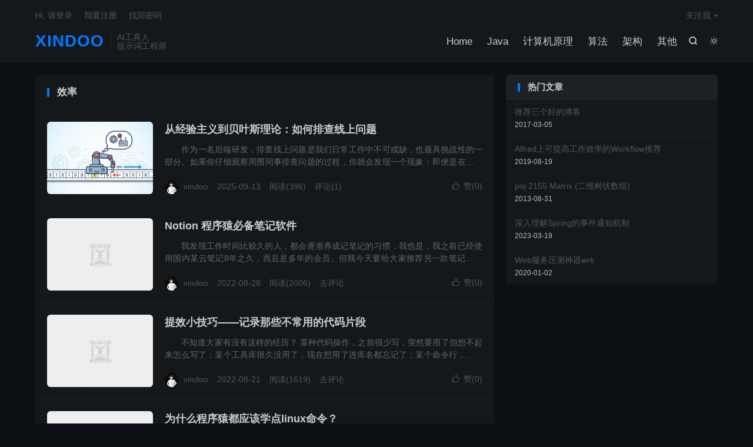

--- FILE ---
content_type: text/html; charset=UTF-8
request_url: https://zxs.io/article/category/%E6%95%88%E7%8E%87
body_size: 11806
content:
<!DOCTYPE HTML>
<html lang="zh-CN"  class="darking" data-night="1">
<head>
<meta charset="UTF-8">
<meta http-equiv="X-UA-Compatible" content="IE=edge">
<meta name="viewport" content="width=device-width, initial-scale=1.0">
<meta name="apple-mobile-web-app-title" content="XINDOO">
<meta http-equiv="Cache-Control" content="no-siteapp">
<title>效率归档 - XINDOO-XINDOO</title>
<meta name='robots' content='index, follow, max-image-preview:large, max-snippet:-1, max-video-preview:-1' />
	<style>img:is([sizes="auto" i], [sizes^="auto," i]) { contain-intrinsic-size: 3000px 1500px }</style>
	
	<!-- This site is optimized with the Yoast SEO plugin v26.4 - https://yoast.com/wordpress/plugins/seo/ -->
	<link rel="canonical" href="https://zxs.io/article/category/效率" />
	<meta property="og:locale" content="zh_CN" />
	<meta property="og:type" content="article" />
	<meta property="og:title" content="效率归档 - XINDOO" />
	<meta property="og:url" content="https://zxs.io/article/category/效率" />
	<meta property="og:site_name" content="XINDOO" />
	<meta name="twitter:card" content="summary_large_image" />
	<script type="application/ld+json" class="yoast-schema-graph">{"@context":"https://schema.org","@graph":[{"@type":"CollectionPage","@id":"https://zxs.io/article/category/%e6%95%88%e7%8e%87","url":"https://zxs.io/article/category/%e6%95%88%e7%8e%87","name":"效率归档 - XINDOO","isPartOf":{"@id":"https://zxs.io/#website"},"breadcrumb":{"@id":"https://zxs.io/article/category/%e6%95%88%e7%8e%87#breadcrumb"},"inLanguage":"zh-Hans"},{"@type":"BreadcrumbList","@id":"https://zxs.io/article/category/%e6%95%88%e7%8e%87#breadcrumb","itemListElement":[{"@type":"ListItem","position":1,"name":"首页","item":"https://zxs.io/"},{"@type":"ListItem","position":2,"name":"效率"}]},{"@type":"WebSite","@id":"https://zxs.io/#website","url":"https://zxs.io/","name":"XINDOO","description":"","publisher":{"@id":"https://zxs.io/#/schema/person/5187caed82f43d56bd2f18fae0aefafc"},"potentialAction":[{"@type":"SearchAction","target":{"@type":"EntryPoint","urlTemplate":"https://zxs.io/?s={search_term_string}"},"query-input":{"@type":"PropertyValueSpecification","valueRequired":true,"valueName":"search_term_string"}}],"inLanguage":"zh-Hans"},{"@type":["Person","Organization"],"@id":"https://zxs.io/#/schema/person/5187caed82f43d56bd2f18fae0aefafc","name":"xindoo","image":{"@type":"ImageObject","inLanguage":"zh-Hans","@id":"https://zxs.io/#/schema/person/image/","url":"https://zxs.io/wp-content/uploads/2025/09/02e235d603f9b0f.jpg","contentUrl":"https://zxs.io/wp-content/uploads/2025/09/02e235d603f9b0f.jpg","width":940,"height":940,"caption":"xindoo"},"logo":{"@id":"https://zxs.io/#/schema/person/image/"},"description":"10+年技术博主，博客专家，曾就职于阿里 小米，目前任贝壳资深工程师。拥有运维、搜索广告、后端业务相关工作经验，擅长Java、Lniux、Redis……"}]}</script>
	<!-- / Yoast SEO plugin. -->


<link rel='dns-prefetch' href='//stats.wp.com' />
<link rel='stylesheet' id='youshang_css-css' href='https://zxs.io/wp-content/plugins/you-shang/static/youshang.css?ver=1.0.1' type='text/css' media='screen' />
<link rel='stylesheet' id='wp-block-library-css' href='https://zxs.io/wp-includes/css/dist/block-library/style.min.css?ver=6.8.3' type='text/css' media='all' />
<style id='classic-theme-styles-inline-css' type='text/css'>
/*! This file is auto-generated */
.wp-block-button__link{color:#fff;background-color:#32373c;border-radius:9999px;box-shadow:none;text-decoration:none;padding:calc(.667em + 2px) calc(1.333em + 2px);font-size:1.125em}.wp-block-file__button{background:#32373c;color:#fff;text-decoration:none}
</style>
<link rel='stylesheet' id='mediaelement-css' href='https://zxs.io/wp-includes/js/mediaelement/mediaelementplayer-legacy.min.css?ver=4.2.17' type='text/css' media='all' />
<link rel='stylesheet' id='wp-mediaelement-css' href='https://zxs.io/wp-includes/js/mediaelement/wp-mediaelement.min.css?ver=6.8.3' type='text/css' media='all' />
<style id='jetpack-sharing-buttons-style-inline-css' type='text/css'>
.jetpack-sharing-buttons__services-list{display:flex;flex-direction:row;flex-wrap:wrap;gap:0;list-style-type:none;margin:5px;padding:0}.jetpack-sharing-buttons__services-list.has-small-icon-size{font-size:12px}.jetpack-sharing-buttons__services-list.has-normal-icon-size{font-size:16px}.jetpack-sharing-buttons__services-list.has-large-icon-size{font-size:24px}.jetpack-sharing-buttons__services-list.has-huge-icon-size{font-size:36px}@media print{.jetpack-sharing-buttons__services-list{display:none!important}}.editor-styles-wrapper .wp-block-jetpack-sharing-buttons{gap:0;padding-inline-start:0}ul.jetpack-sharing-buttons__services-list.has-background{padding:1.25em 2.375em}
</style>
<style id='global-styles-inline-css' type='text/css'>
:root{--wp--preset--aspect-ratio--square: 1;--wp--preset--aspect-ratio--4-3: 4/3;--wp--preset--aspect-ratio--3-4: 3/4;--wp--preset--aspect-ratio--3-2: 3/2;--wp--preset--aspect-ratio--2-3: 2/3;--wp--preset--aspect-ratio--16-9: 16/9;--wp--preset--aspect-ratio--9-16: 9/16;--wp--preset--color--black: #000000;--wp--preset--color--cyan-bluish-gray: #abb8c3;--wp--preset--color--white: #ffffff;--wp--preset--color--pale-pink: #f78da7;--wp--preset--color--vivid-red: #cf2e2e;--wp--preset--color--luminous-vivid-orange: #ff6900;--wp--preset--color--luminous-vivid-amber: #fcb900;--wp--preset--color--light-green-cyan: #7bdcb5;--wp--preset--color--vivid-green-cyan: #00d084;--wp--preset--color--pale-cyan-blue: #8ed1fc;--wp--preset--color--vivid-cyan-blue: #0693e3;--wp--preset--color--vivid-purple: #9b51e0;--wp--preset--gradient--vivid-cyan-blue-to-vivid-purple: linear-gradient(135deg,rgba(6,147,227,1) 0%,rgb(155,81,224) 100%);--wp--preset--gradient--light-green-cyan-to-vivid-green-cyan: linear-gradient(135deg,rgb(122,220,180) 0%,rgb(0,208,130) 100%);--wp--preset--gradient--luminous-vivid-amber-to-luminous-vivid-orange: linear-gradient(135deg,rgba(252,185,0,1) 0%,rgba(255,105,0,1) 100%);--wp--preset--gradient--luminous-vivid-orange-to-vivid-red: linear-gradient(135deg,rgba(255,105,0,1) 0%,rgb(207,46,46) 100%);--wp--preset--gradient--very-light-gray-to-cyan-bluish-gray: linear-gradient(135deg,rgb(238,238,238) 0%,rgb(169,184,195) 100%);--wp--preset--gradient--cool-to-warm-spectrum: linear-gradient(135deg,rgb(74,234,220) 0%,rgb(151,120,209) 20%,rgb(207,42,186) 40%,rgb(238,44,130) 60%,rgb(251,105,98) 80%,rgb(254,248,76) 100%);--wp--preset--gradient--blush-light-purple: linear-gradient(135deg,rgb(255,206,236) 0%,rgb(152,150,240) 100%);--wp--preset--gradient--blush-bordeaux: linear-gradient(135deg,rgb(254,205,165) 0%,rgb(254,45,45) 50%,rgb(107,0,62) 100%);--wp--preset--gradient--luminous-dusk: linear-gradient(135deg,rgb(255,203,112) 0%,rgb(199,81,192) 50%,rgb(65,88,208) 100%);--wp--preset--gradient--pale-ocean: linear-gradient(135deg,rgb(255,245,203) 0%,rgb(182,227,212) 50%,rgb(51,167,181) 100%);--wp--preset--gradient--electric-grass: linear-gradient(135deg,rgb(202,248,128) 0%,rgb(113,206,126) 100%);--wp--preset--gradient--midnight: linear-gradient(135deg,rgb(2,3,129) 0%,rgb(40,116,252) 100%);--wp--preset--font-size--small: 13px;--wp--preset--font-size--medium: 20px;--wp--preset--font-size--large: 36px;--wp--preset--font-size--x-large: 42px;--wp--preset--spacing--20: 0.44rem;--wp--preset--spacing--30: 0.67rem;--wp--preset--spacing--40: 1rem;--wp--preset--spacing--50: 1.5rem;--wp--preset--spacing--60: 2.25rem;--wp--preset--spacing--70: 3.38rem;--wp--preset--spacing--80: 5.06rem;--wp--preset--shadow--natural: 6px 6px 9px rgba(0, 0, 0, 0.2);--wp--preset--shadow--deep: 12px 12px 50px rgba(0, 0, 0, 0.4);--wp--preset--shadow--sharp: 6px 6px 0px rgba(0, 0, 0, 0.2);--wp--preset--shadow--outlined: 6px 6px 0px -3px rgba(255, 255, 255, 1), 6px 6px rgba(0, 0, 0, 1);--wp--preset--shadow--crisp: 6px 6px 0px rgba(0, 0, 0, 1);}:where(.is-layout-flex){gap: 0.5em;}:where(.is-layout-grid){gap: 0.5em;}body .is-layout-flex{display: flex;}.is-layout-flex{flex-wrap: wrap;align-items: center;}.is-layout-flex > :is(*, div){margin: 0;}body .is-layout-grid{display: grid;}.is-layout-grid > :is(*, div){margin: 0;}:where(.wp-block-columns.is-layout-flex){gap: 2em;}:where(.wp-block-columns.is-layout-grid){gap: 2em;}:where(.wp-block-post-template.is-layout-flex){gap: 1.25em;}:where(.wp-block-post-template.is-layout-grid){gap: 1.25em;}.has-black-color{color: var(--wp--preset--color--black) !important;}.has-cyan-bluish-gray-color{color: var(--wp--preset--color--cyan-bluish-gray) !important;}.has-white-color{color: var(--wp--preset--color--white) !important;}.has-pale-pink-color{color: var(--wp--preset--color--pale-pink) !important;}.has-vivid-red-color{color: var(--wp--preset--color--vivid-red) !important;}.has-luminous-vivid-orange-color{color: var(--wp--preset--color--luminous-vivid-orange) !important;}.has-luminous-vivid-amber-color{color: var(--wp--preset--color--luminous-vivid-amber) !important;}.has-light-green-cyan-color{color: var(--wp--preset--color--light-green-cyan) !important;}.has-vivid-green-cyan-color{color: var(--wp--preset--color--vivid-green-cyan) !important;}.has-pale-cyan-blue-color{color: var(--wp--preset--color--pale-cyan-blue) !important;}.has-vivid-cyan-blue-color{color: var(--wp--preset--color--vivid-cyan-blue) !important;}.has-vivid-purple-color{color: var(--wp--preset--color--vivid-purple) !important;}.has-black-background-color{background-color: var(--wp--preset--color--black) !important;}.has-cyan-bluish-gray-background-color{background-color: var(--wp--preset--color--cyan-bluish-gray) !important;}.has-white-background-color{background-color: var(--wp--preset--color--white) !important;}.has-pale-pink-background-color{background-color: var(--wp--preset--color--pale-pink) !important;}.has-vivid-red-background-color{background-color: var(--wp--preset--color--vivid-red) !important;}.has-luminous-vivid-orange-background-color{background-color: var(--wp--preset--color--luminous-vivid-orange) !important;}.has-luminous-vivid-amber-background-color{background-color: var(--wp--preset--color--luminous-vivid-amber) !important;}.has-light-green-cyan-background-color{background-color: var(--wp--preset--color--light-green-cyan) !important;}.has-vivid-green-cyan-background-color{background-color: var(--wp--preset--color--vivid-green-cyan) !important;}.has-pale-cyan-blue-background-color{background-color: var(--wp--preset--color--pale-cyan-blue) !important;}.has-vivid-cyan-blue-background-color{background-color: var(--wp--preset--color--vivid-cyan-blue) !important;}.has-vivid-purple-background-color{background-color: var(--wp--preset--color--vivid-purple) !important;}.has-black-border-color{border-color: var(--wp--preset--color--black) !important;}.has-cyan-bluish-gray-border-color{border-color: var(--wp--preset--color--cyan-bluish-gray) !important;}.has-white-border-color{border-color: var(--wp--preset--color--white) !important;}.has-pale-pink-border-color{border-color: var(--wp--preset--color--pale-pink) !important;}.has-vivid-red-border-color{border-color: var(--wp--preset--color--vivid-red) !important;}.has-luminous-vivid-orange-border-color{border-color: var(--wp--preset--color--luminous-vivid-orange) !important;}.has-luminous-vivid-amber-border-color{border-color: var(--wp--preset--color--luminous-vivid-amber) !important;}.has-light-green-cyan-border-color{border-color: var(--wp--preset--color--light-green-cyan) !important;}.has-vivid-green-cyan-border-color{border-color: var(--wp--preset--color--vivid-green-cyan) !important;}.has-pale-cyan-blue-border-color{border-color: var(--wp--preset--color--pale-cyan-blue) !important;}.has-vivid-cyan-blue-border-color{border-color: var(--wp--preset--color--vivid-cyan-blue) !important;}.has-vivid-purple-border-color{border-color: var(--wp--preset--color--vivid-purple) !important;}.has-vivid-cyan-blue-to-vivid-purple-gradient-background{background: var(--wp--preset--gradient--vivid-cyan-blue-to-vivid-purple) !important;}.has-light-green-cyan-to-vivid-green-cyan-gradient-background{background: var(--wp--preset--gradient--light-green-cyan-to-vivid-green-cyan) !important;}.has-luminous-vivid-amber-to-luminous-vivid-orange-gradient-background{background: var(--wp--preset--gradient--luminous-vivid-amber-to-luminous-vivid-orange) !important;}.has-luminous-vivid-orange-to-vivid-red-gradient-background{background: var(--wp--preset--gradient--luminous-vivid-orange-to-vivid-red) !important;}.has-very-light-gray-to-cyan-bluish-gray-gradient-background{background: var(--wp--preset--gradient--very-light-gray-to-cyan-bluish-gray) !important;}.has-cool-to-warm-spectrum-gradient-background{background: var(--wp--preset--gradient--cool-to-warm-spectrum) !important;}.has-blush-light-purple-gradient-background{background: var(--wp--preset--gradient--blush-light-purple) !important;}.has-blush-bordeaux-gradient-background{background: var(--wp--preset--gradient--blush-bordeaux) !important;}.has-luminous-dusk-gradient-background{background: var(--wp--preset--gradient--luminous-dusk) !important;}.has-pale-ocean-gradient-background{background: var(--wp--preset--gradient--pale-ocean) !important;}.has-electric-grass-gradient-background{background: var(--wp--preset--gradient--electric-grass) !important;}.has-midnight-gradient-background{background: var(--wp--preset--gradient--midnight) !important;}.has-small-font-size{font-size: var(--wp--preset--font-size--small) !important;}.has-medium-font-size{font-size: var(--wp--preset--font-size--medium) !important;}.has-large-font-size{font-size: var(--wp--preset--font-size--large) !important;}.has-x-large-font-size{font-size: var(--wp--preset--font-size--x-large) !important;}
:where(.wp-block-post-template.is-layout-flex){gap: 1.25em;}:where(.wp-block-post-template.is-layout-grid){gap: 1.25em;}
:where(.wp-block-columns.is-layout-flex){gap: 2em;}:where(.wp-block-columns.is-layout-grid){gap: 2em;}
:root :where(.wp-block-pullquote){font-size: 1.5em;line-height: 1.6;}
</style>
<link rel='stylesheet' id='toc-screen-css' href='https://zxs.io/wp-content/plugins/table-of-contents-plus/screen.min.css?ver=2411.1' type='text/css' media='all' />
<style id='md-style-inline-css' type='text/css'>
 
</style>
<link rel='stylesheet' id='style-css' href='https://zxs.io/wp-content/themes/dux/style.css?ver=9.4' type='text/css' media='all' />
<script type="text/javascript" src="https://zxs.io/wp-content/themes/dux/assets/js/libs/jquery.min.js?ver=9.4" id="jquery-js"></script>
<link rel="https://api.w.org/" href="https://zxs.io/wp-json/" /><link rel="alternate" title="JSON" type="application/json" href="https://zxs.io/wp-json/wp/v2/categories/108" />	<style>img#wpstats{display:none}</style>
		<meta name="keywords" content="效率">
<style>.container{max-width:1200px}.bdsharebuttonbox{line-height: 24px;height: 24px;overflow: hidden;vertical-align: top;}
.bdsharebuttonbox a{width: 24px;height: 24px;display: inline-block;margin-right: 5px;background: url(../img/share.png) no-repeat;cursor: pointer;margin-bottom: 0;opacity: .8}
.bdsharebuttonbox a:hover{opacity: 1}
.bdsharebuttonbox a.bds_tsina{background-position     : 0 0;}
.bdsharebuttonbox a.bds_weixin{background-position    : 0 -33px;}
.bdsharebuttonbox a.bds_qzone{background-position     : 0 -65px;}
.bdsharebuttonbox a.bds_sqq{background-position       : 0 -98px;}
.bdsharebuttonbox a.bds_renren{background-position    : 0 -131px;}
.bdsharebuttonbox a.bds_tqq{background-position       : 0 -163px;}
.bdsharebuttonbox a.bds_diandian{background-position  : 0 -356px;}
.bdsharebuttonbox a.bds_youdao{background-position    : 0 -388px;}
.bdsharebuttonbox a.bds_ty{background-position        : 0 -420px;}
.bdsharebuttonbox a.bds_fbook{background-position     : 0 -452px;}
.bdsharebuttonbox a.bds_twi{background-position       : 0 -484px;}
.bdsharebuttonbox a.bds_kaixin001{background-position : 0 -228px;}
.bdsharebuttonbox a.bds_taobao{background-position    : 0 -196px;}
.bdsharebuttonbox a.bds_douban{background-position    : 0 -324px;}
.bdsharebuttonbox a.bds_mail{background-position      : 0 -548px;}
.bdsharebuttonbox a.bds_copy{background-position      : 0 -516px;}
.bdsharebuttonbox a.bds_bdhome{background-position    : 0 -292px;}
.bdsharebuttonbox a.bds_tqf{background-position       : 0 -260px;}

.bdsharebuttonbox a.bds_more, .bdsharebuttonbox a.bds_count{background: none;width: auto;height: auto;position: relative;top: -6px;}
.bdsharebuttonbox a.bds_count{margin: 0 2px;}

@media (max-width:560px){
	
}</style>
<!--HEADER_CODE_START-->
<meta name="baidu-site-verification" content="UXUeHu5P3d" />
<meta baidu-gxt-verify-token="b5de21134870ea42a2d11cac389b77a6">

<!--HEADER_CODE_END-->
<link rel="icon" href="https://zxs.io/wp-content/uploads/2019/08/f0a306dff901b5e-32x32.png" sizes="32x32" />
<link rel="icon" href="https://zxs.io/wp-content/uploads/2019/08/f0a306dff901b5e-192x192.png" sizes="192x192" />
<link rel="apple-touch-icon" href="https://zxs.io/wp-content/uploads/2019/08/f0a306dff901b5e-180x180.png" />
<meta name="msapplication-TileImage" content="https://zxs.io/wp-content/uploads/2019/08/f0a306dff901b5e-270x270.png" />
<link rel="shortcut icon" href="https://zxs.io/favicon.ico">
</head>
<body class="archive category category-108 wp-theme-dux home m-excerpt-cat m-excerpt-desc flinks-m site-layout-2 text-justify-on m-sidebar m-catplist-on dark-on">
<header class="header">
	<div class="container">
		<div class="logo logo-text"><a href="https://zxs.io" title="xindoo的博客">XINDOO</a></div>		<div class="brand">AI工具人<br>提示词工程师</div>					<div class="sitedark" etap="darking"><i class="tbfa">&#xe6a0;</i><i class="tbfa">&#xe635;</i></div>
											<div class="navto-search search-show"><i class="tbfa">&#xe611;</i></div>
							<ul class="site-nav site-navbar">
			<li><a href="https://zxs.io">Home</a></li>
<li><a href="https://zxs.io/article/category/java">Java</a></li>
<li><a href="https://zxs.io/article/category/%e8%ae%a1%e7%ae%97%e6%9c%ba%e5%8e%9f%e7%90%86">计算机原理</a></li>
<li><a href="https://zxs.io/article/category/%e7%ae%97%e6%b3%95">算法</a></li>
<li><a href="https://zxs.io/article/category/%e6%9e%b6%e6%9e%84">架构</a></li>
<li><a href="https://zxs.io/article/category/%e5%85%b6%e4%bb%96">其他</a></li>
		</ul>
					<div class="topbar">
				<ul class="site-nav topmenu">
																<li class="menusns menu-item-has-children">
							<a href="javascript:;">关注我</a>
							<ul class="sub-menu">
								<li><a class="sns-wechat" href="javascript:;" title="微信公众号" data-src="https://zxs.io/wp-content/uploads/2019/08/20190512190712482.jpg">微信公众号</a></li>								<li><a target="_blank" rel="external nofollow" href="https://blog.csdn.net/xindoo">CSDN</a></li><li><a target="_blank" rel="external nofollow" href="https://github.com/xindoo">Github</a></li><li><a target="_blank" rel="external nofollow" href="https://www.douban.com/people/xindoo/">豆瓣</a></li><li><a target="_blank" rel="external nofollow" href="https://leetcode.com/xindoo">Leetcode</a></li>							</ul>
						</li>
									</ul>
															<a rel="nofollow" href="https://zxs.io/wp-login.php?redirect_to=https%3A%2F%2Fzxs.io%2Farticle%2F2035">Hi, 请登录</a>
						&nbsp; &nbsp; <a rel="nofollow" href="https://zxs.io/wp-login.php?action=register">我要注册</a>
						&nbsp; &nbsp; <a rel="nofollow" href="https://zxs.io/wp-login.php?action=lostpassword">找回密码</a>
												</div>
					</div>
</header>
	<div class="m-icon-nav">
		<i class="tbfa">&#xe612;</i>
		<i class="tbfa">&#xe606;</i>
	</div>
<div class="site-search">
	<div class="container">
		<form method="get" class="site-search-form" action="https://zxs.io/">
    <input class="search-input" name="s" type="text" placeholder="输入关键字" value="" required="required">
    <button class="search-btn" type="submit"><i class="tbfa">&#xe611;</i></button>
</form>	</div>
</div>

<section class="container">
	<div class="content-wrap">
		<div class="content">
						<div class="catleader"><h1>效率</h1></div><article class="excerpt excerpt-1"><a class="focus" href="https://zxs.io/article/2035"><img data-src="https://xindoo-1254046096.cos.ap-beijing.myqcloud.com/img/uPic/vwCh7KuGs2O9.png" alt="从经验主义到贝叶斯理论：如何排查线上问题-XINDOO" src="https://zxs.io/wp-content/themes/dux/assets/img/thumbnail.png" class="thumb"></a><header><h2><a href="https://zxs.io/article/2035" title="从经验主义到贝叶斯理论：如何排查线上问题-XINDOO">从经验主义到贝叶斯理论：如何排查线上问题</a></h2></header><p class="note">&emsp;&emsp;作为一名后端研发，排查线上问题是我们日常工作中不可或缺，也最具挑战性的一部分。如果你仔细观察周围同事排查问题的过程，你就会发现一个现象：即便是在同一团队、负责同一模块的两个人，面对同一个线上问题，其定位问题的效率也可...</p><div class="meta"><a href="javascript:;" etap="like" class="post-like" data-pid="2035"><i class="tbfa">&#xe64c;</i>赞(<span>0</span>)</a><span class="author"><img class="avatar" data-src="https://www.gravatar.com/avatar/0b07aa0767ded4df2625c51db8860aacc7803b6991e364baaa38bbca22146142?s=96&d=mystery" src="https://zxs.io/wp-content/themes/dux/assets/img/avatar-default.png" alt="xindoo">xindoo</span><time>2025-09-13</time><span class="pv">阅读(396)</span><a class="pc" href="https://zxs.io/article/2035#comments">评论(1)</a></div></article><article class="excerpt excerpt-2"><a class="focus" href="https://zxs.io/article/1877"><img data-src="https://img-blog.csdnimg.cn/17917396f8874e9c893bcda6e2d03b03.png#pic_center" alt="Notion 程序猿必备笔记软件-XINDOO" src="https://zxs.io/wp-content/themes/dux/assets/img/thumbnail.png" class="thumb"></a><header><h2><a href="https://zxs.io/article/1877" title="Notion 程序猿必备笔记软件-XINDOO">Notion 程序猿必备笔记软件</a></h2></header><p class="note">&emsp;&emsp;我发现工作时间比较久的人，都会逐渐养成记笔记的习惯，我也是，我之前已经使用国内某云笔记8年之久，而且是多年的会员。但我今天要给大家推荐另一款笔记软件——Notion，国内可能Notion的使用还比较少，但它却在国外非...</p><div class="meta"><a href="javascript:;" etap="like" class="post-like" data-pid="1877"><i class="tbfa">&#xe64c;</i>赞(<span>0</span>)</a><span class="author"><img class="avatar" data-src="https://www.gravatar.com/avatar/0b07aa0767ded4df2625c51db8860aacc7803b6991e364baaa38bbca22146142?s=96&d=mystery" src="https://zxs.io/wp-content/themes/dux/assets/img/avatar-default.png" alt="xindoo">xindoo</span><time>2022-08-28</time><span class="pv">阅读(2006)</span><a class="pc" href="https://zxs.io/article/1877#respond">去评论</a></div></article><article class="excerpt excerpt-3"><a class="focus" href="https://zxs.io/article/1876"><img data-src="https://img-blog.csdnimg.cn/e7189b71de15423fa86963eb46270437.jpeg#pic_center" alt="提效小技巧——记录那些不常用的代码片段-XINDOO" src="https://zxs.io/wp-content/themes/dux/assets/img/thumbnail.png" class="thumb"></a><header><h2><a href="https://zxs.io/article/1876" title="提效小技巧——记录那些不常用的代码片段-XINDOO">提效小技巧——记录那些不常用的代码片段</a></h2></header><p class="note">&emsp;&emsp;不知道大家有没有这样的经历？ 某种代码操作，之前很少写，突然要用了但想不起来怎么写了；某个工具库很久没用了，现在想用了连库名都忘记了；某个命令行，曾经用过，现在已经忘记它有哪些参数了…… 这样的经历我反正是遇到好多次...</p><div class="meta"><a href="javascript:;" etap="like" class="post-like" data-pid="1876"><i class="tbfa">&#xe64c;</i>赞(<span>0</span>)</a><span class="author"><img class="avatar" data-src="https://www.gravatar.com/avatar/0b07aa0767ded4df2625c51db8860aacc7803b6991e364baaa38bbca22146142?s=96&d=mystery" src="https://zxs.io/wp-content/themes/dux/assets/img/avatar-default.png" alt="xindoo">xindoo</span><time>2022-08-21</time><span class="pv">阅读(1619)</span><a class="pc" href="https://zxs.io/article/1876#respond">去评论</a></div></article><article class="excerpt excerpt-4"><a class="focus" href="https://zxs.io/article/1847"><img data-src="https://img-blog.csdnimg.cn/779b47bdafc846a99651855ca043fb93.png?x-oss-process=image/watermark,type_d3F5LXplbmhlaQ,shadow_50,text_Q1NETiBAeGluZG9v,size_20,color_FFFFFF,t_70,g_se,x_16#pic_center" alt="为什么程序猿都应该学点linux命令？-XINDOO" src="https://zxs.io/wp-content/themes/dux/assets/img/thumbnail.png" class="thumb"></a><header><h2><a href="https://zxs.io/article/1847" title="为什么程序猿都应该学点linux命令？-XINDOO">为什么程序猿都应该学点linux命令？</a></h2></header><p class="note">大家好，我是xindoo，今天和大家分享下一个我的观点——程序猿都应该学点Linux命令！这也是这两年我做后端开发的切身体会。认识我的人可能都知道，我职业生涯比较“特殊”，我毕业后先是干的运维，然后再转的Java开发。 运维的经历苦不堪言，...</p><div class="meta"><a href="javascript:;" etap="like" class="post-like" data-pid="1847"><i class="tbfa">&#xe64c;</i>赞(<span>3</span>)</a><span class="author"><img class="avatar" data-src="https://www.gravatar.com/avatar/0b07aa0767ded4df2625c51db8860aacc7803b6991e364baaa38bbca22146142?s=96&d=mystery" src="https://zxs.io/wp-content/themes/dux/assets/img/avatar-default.png" alt="xindoo">xindoo</span><time>2021-12-08</time><span class="pv">阅读(2028)</span><a class="pc" href="https://zxs.io/article/1847#comments">评论(1)</a></div></article><article class="excerpt excerpt-5 excerpt-text"><header><h2><a href="https://zxs.io/article/1606" title="Google是如何做Code Review的-XINDOO">Google是如何做Code Review的</a></h2></header><p class="note">我和几个小伙伴一起翻译了Google前一段时间放出来的Google's Engineering Practices documentation，翻译后的github仓库https://github.com/xindoo/eng-practi...</p><div class="meta"><a href="javascript:;" etap="like" class="post-like" data-pid="1606"><i class="tbfa">&#xe64c;</i>赞(<span>1</span>)</a><span class="author"><img class="avatar" data-src="https://www.gravatar.com/avatar/0b07aa0767ded4df2625c51db8860aacc7803b6991e364baaa38bbca22146142?s=96&d=mystery" src="https://zxs.io/wp-content/themes/dux/assets/img/avatar-default.png" alt="xindoo">xindoo</span><time>2019-10-30</time><span class="pv">阅读(7470)</span><a class="pc" href="https://zxs.io/article/1606#respond">去评论</a></div></article><article class="excerpt excerpt-6 excerpt-text"><header><h2><a href="https://zxs.io/article/1330" title="高效工程师系列（三） 持续学习-XINDOO">高效工程师系列（三） 持续学习</a></h2></header><p class="note">　　学习机会不会被工作场所限制。我们应该时刻问自己如何提高自我？如何做的更好？接下来我应该学些什么来为我的未来做好准备呢？这些问题可能和工程无关。也许你对音乐、艺术、运动、写作或工艺品没任何兴趣。但我们学到的一些技能可能是跨职能的，有助于我...</p><div class="meta"><a href="javascript:;" etap="like" class="post-like" data-pid="1330"><i class="tbfa">&#xe64c;</i>赞(<span>0</span>)</a><span class="author"><img class="avatar" data-src="https://www.gravatar.com/avatar/0b07aa0767ded4df2625c51db8860aacc7803b6991e364baaa38bbca22146142?s=96&d=mystery" src="https://zxs.io/wp-content/themes/dux/assets/img/avatar-default.png" alt="xindoo">xindoo</span><time>2018-02-23</time><span class="pv">阅读(5648)</span><a class="pc" href="https://zxs.io/article/1330#respond">去评论</a></div></article><article class="excerpt excerpt-7 excerpt-text"><header><h2><a href="https://zxs.io/article/1325" title="高效工程师系列（二） 花时间学习新技能-XINDOO">高效工程师系列（二） 花时间学习新技能</a></h2></header><p class="note">　　工作中很容易被各种必须完成的事压得喘不过气来。我指导过的那些人，通常都是刚开始工作的人经常感觉到他们的工作任务清单在持续增长，而且进度远远的落在了后面，他们总是花很长时间追赶进度而不是花足够的时间开发能让他们更高效的新技能。 ~谢谢打赏...</p><div class="meta"><a href="javascript:;" etap="like" class="post-like" data-pid="1325"><i class="tbfa">&#xe64c;</i>赞(<span>0</span>)</a><span class="author"><img class="avatar" data-src="https://www.gravatar.com/avatar/0b07aa0767ded4df2625c51db8860aacc7803b6991e364baaa38bbca22146142?s=96&d=mystery" src="https://zxs.io/wp-content/themes/dux/assets/img/avatar-default.png" alt="xindoo">xindoo</span><time>2018-02-17</time><span class="pv">阅读(6400)</span><a class="pc" href="https://zxs.io/article/1325#comments">评论(2)</a></div></article><article class="excerpt excerpt-8 excerpt-text"><header><h2><a href="https://zxs.io/article/1226" title="高效工程师系列（一） 如何找到一个利于自己成长的环境-XINDOO">高效工程师系列（一） 如何找到一个利于自己成长的环境</a></h2></header><p class="note">　　这个系列内容全部来自于Edmond Lau 所著《The Effective Engineer》一书，截止本文写稿时间（17年末）还未在中国出版，因为我没有足够的时间精力翻译全书，所以就挑选几部分做成高效工程师 系列文章，希望对大家在职...</p><div class="meta"><a href="javascript:;" etap="like" class="post-like" data-pid="1226"><i class="tbfa">&#xe64c;</i>赞(<span>0</span>)</a><span class="author"><img class="avatar" data-src="https://www.gravatar.com/avatar/0b07aa0767ded4df2625c51db8860aacc7803b6991e364baaa38bbca22146142?s=96&d=mystery" src="https://zxs.io/wp-content/themes/dux/assets/img/avatar-default.png" alt="xindoo">xindoo</span><time>2017-12-31</time><span class="pv">阅读(7477)</span><a class="pc" href="https://zxs.io/article/1226#comments">评论(2)</a></div></article><article class="excerpt excerpt-9 excerpt-text"><header><h2><a href="https://zxs.io/article/1143" title="技术团队如何培养新人-XINDOO">技术团队如何培养新人</a></h2></header><p class="note">　　近期因为工作方向上的变化，需要学习一些新东西，通用技术还好说，网上又大把的资料可以看，但面对只有几个人知道的业务问题，我也只能依靠其他人教我了，但从我过去两年的工作经历来看，我感觉整个团队的的新人培养存在 很大的问题。接下来我就结合我过...</p><div class="meta"><a href="javascript:;" etap="like" class="post-like" data-pid="1143"><i class="tbfa">&#xe64c;</i>赞(<span>0</span>)</a><span class="author"><img class="avatar" data-src="https://www.gravatar.com/avatar/0b07aa0767ded4df2625c51db8860aacc7803b6991e364baaa38bbca22146142?s=96&d=mystery" src="https://zxs.io/wp-content/themes/dux/assets/img/avatar-default.png" alt="xindoo">xindoo</span><time>2017-06-19</time><span class="pv">阅读(6372)</span><a class="pc" href="https://zxs.io/article/1143#respond">去评论</a></div></article><article class="excerpt excerpt-10 excerpt-text"><header><h2><a href="https://zxs.io/article/951" title="Leetcode 53. Maximum Subarray-XINDOO">Leetcode 53. Maximum Subarray</a></h2></header><p class="note">题目链接：53.Maximum Subarray Find the contiguous subarray within an array (containing at least one number) which has the lar...</p><div class="meta"><a href="javascript:;" etap="like" class="post-like" data-pid="951"><i class="tbfa">&#xe64c;</i>赞(<span>0</span>)</a><span class="author"><img class="avatar" data-src="https://www.gravatar.com/avatar/0b07aa0767ded4df2625c51db8860aacc7803b6991e364baaa38bbca22146142?s=96&d=mystery" src="https://zxs.io/wp-content/themes/dux/assets/img/avatar-default.png" alt="xindoo">xindoo</span><time>2016-08-07</time><span class="pv">阅读(5697)</span><a class="pc" href="https://zxs.io/article/951#respond">去评论</a></div></article><article class="excerpt excerpt-11 excerpt-text"><header><h2><a href="https://zxs.io/article/819" title="我认为的学习方法-XINDOO">我认为的学习方法</a></h2></header><p class="note">　　最近因工作上的变化，我所运维的200个应用即将交由其他团队运维，而我也会由运维转开发。已经一年多没写过代码的我重新拾起了我不是很熟悉的Java，主管也仅给我一个月的时间，期间还有其他乱七八糟一堆事。 在这种情况下，我只能寄希望于我是否能...</p><div class="meta"><a href="javascript:;" etap="like" class="post-like" data-pid="819"><i class="tbfa">&#xe64c;</i>赞(<span>0</span>)</a><span class="author"><img class="avatar" data-src="https://www.gravatar.com/avatar/0b07aa0767ded4df2625c51db8860aacc7803b6991e364baaa38bbca22146142?s=96&d=mystery" src="https://zxs.io/wp-content/themes/dux/assets/img/avatar-default.png" alt="xindoo">xindoo</span><time>2016-05-12</time><span class="pv">阅读(5693)</span><a class="pc" href="https://zxs.io/article/819#respond">去评论</a></div></article><article class="excerpt excerpt-12 excerpt-text"><header><h2><a href="https://zxs.io/article/779" title="萌妹子Python入门指北（四）-XINDOO">萌妹子Python入门指北（四）</a></h2></header><p class="note">　　这个系列其实是想给非计算机专业的人一个python的入门指导，已经写了3篇，这篇拖了好久了。我开始觉得学编程真的很难，计算机有些方面的知识真是常人所不能理解的，仅仅靠这几篇文章肯定是做不到入门的，如果各位真想学python，还是希望各位...</p><div class="meta"><a href="javascript:;" etap="like" class="post-like" data-pid="779"><i class="tbfa">&#xe64c;</i>赞(<span>0</span>)</a><span class="author"><img class="avatar" data-src="https://www.gravatar.com/avatar/0b07aa0767ded4df2625c51db8860aacc7803b6991e364baaa38bbca22146142?s=96&d=mystery" src="https://zxs.io/wp-content/themes/dux/assets/img/avatar-default.png" alt="xindoo">xindoo</span><time>2016-04-09</time><span class="pv">阅读(5359)</span><a class="pc" href="https://zxs.io/article/779#respond">去评论</a></div></article><article class="excerpt excerpt-13 excerpt-text"><header><h2><a href="https://zxs.io/article/698" title="linux crontab详解（linux如何设置定时任务）-XINDOO">linux crontab详解（linux如何设置定时任务）</a></h2></header><p class="note">　　自己租用了一台阿里云的服务器，然后是按流量收费的，结果发现这天每个小时都有接近600m的公网流量流出，而且每个时段都一致，如果再这样下去，一年得花5k来养活这台机器。。。经过各种排查，发现主要是某个ip流出的流量过多，从阿里云管理控制台...</p><div class="meta"><a href="javascript:;" etap="like" class="post-like" data-pid="698"><i class="tbfa">&#xe64c;</i>赞(<span>0</span>)</a><span class="author"><img class="avatar" data-src="https://www.gravatar.com/avatar/0b07aa0767ded4df2625c51db8860aacc7803b6991e364baaa38bbca22146142?s=96&d=mystery" src="https://zxs.io/wp-content/themes/dux/assets/img/avatar-default.png" alt="xindoo">xindoo</span><time>2016-02-02</time><span class="pv">阅读(6023)</span><a class="pc" href="https://zxs.io/article/698#respond">去评论</a></div></article><article class="excerpt excerpt-14 excerpt-text"><header><h2><a href="https://zxs.io/article/662" title="萌妹子Python入门指北（二）-XINDOO">萌妹子Python入门指北（二）</a></h2></header><p class="note">　　只写了第一篇就好久没更新了，为啥？因为妹子学编程的意愿不强了，我也不能逼迫她去学。不过后来收到部分人的私信说希望继续更新下去，所以紧接上文继续萌妹子Python入门指北（一）。声明：本系列是为非计算机专业人士写的，单篇文章内容会偏少、也...</p><div class="meta"><a href="javascript:;" etap="like" class="post-like" data-pid="662"><i class="tbfa">&#xe64c;</i>赞(<span>0</span>)</a><span class="author"><img class="avatar" data-src="https://www.gravatar.com/avatar/0b07aa0767ded4df2625c51db8860aacc7803b6991e364baaa38bbca22146142?s=96&d=mystery" src="https://zxs.io/wp-content/themes/dux/assets/img/avatar-default.png" alt="xindoo">xindoo</span><time>2016-01-31</time><span class="pv">阅读(5686)</span><a class="pc" href="https://zxs.io/article/662#comments">评论(1)</a></div></article><article class="excerpt excerpt-15"><a class="focus" href="https://zxs.io/article/587"><img data-src="http://120.26.83.201/wp-content/uploads/2016/01/屏幕快照-2016-01-17-18.38.37.png" alt="Markdown入门-XINDOO" src="https://zxs.io/wp-content/themes/dux/assets/img/thumbnail.png" class="thumb"></a><header><h2><a href="https://zxs.io/article/587" title="Markdown入门-XINDOO">Markdown入门</a></h2></header><p class="note">　　用wordpress搭建了一个博客，但发现博客自带的编辑器特别难用，后来在网上发现了wordpress markdown编辑器，所以打算改用markdonw编写文章。markdown是一种轻量级的标记语言你可以把他看做html，但预发格...</p><div class="meta"><a href="javascript:;" etap="like" class="post-like" data-pid="587"><i class="tbfa">&#xe64c;</i>赞(<span>0</span>)</a><span class="author"><img class="avatar" data-src="https://www.gravatar.com/avatar/0b07aa0767ded4df2625c51db8860aacc7803b6991e364baaa38bbca22146142?s=96&d=mystery" src="https://zxs.io/wp-content/themes/dux/assets/img/avatar-default.png" alt="xindoo">xindoo</span><time>2016-01-17</time><span class="pv">阅读(5778)</span><a class="pc" href="https://zxs.io/article/587#respond">去评论</a></div></article>		</div>
	</div>
	<div class="sidebar">
	<div class="widget widget_ui_posts"><h3>热门文章</h3><ul class="nopic"><li class="noimg"><a href="https://zxs.io/article/1092"><span class="text">推荐三个好的博客</span><span class="muted">2017-03-05</span></a></li><li><a href="https://zxs.io/article/1581"><span class="text">Alfred上可提高工作效率的Workflow推荐</span><span class="muted">2019-08-19</span></a></li><li class="noimg"><a href="https://zxs.io/article/197"><span class="text">poj 2155 Matrix (二维树状数组)</span><span class="muted">2013-08-31</span></a></li><li class="noimg"><a href="https://zxs.io/article/1902"><span class="text">深入理解Spring的事件通知机制</span><span class="muted">2023-03-19</span></a></li><li><a href="https://zxs.io/article/1620"><span class="text">Web服务压测神器wrk</span><span class="muted">2020-01-02</span></a></li></ul></div></div></section>
<footer class="footer">
	<div class="container">
						<p>&copy; 2010-2025 &nbsp; <a href="https://zxs.io">XINDOO</a> &nbsp; 本站主题由 <a href="https://themebetter.com" target="_blank">themebetter</a> 提供 &nbsp; <a href="https://zxs.io/sitemap.xml">网站地图</a>
</p>
		请求次数：52 次，加载用时：0.169 秒，内存占用：9.11 MB		<script>
var _hmt = _hmt || [];
(function() {
  var hm = document.createElement("script");
  hm.src = "https://hm.baidu.com/hm.js?0f05ef5fa6406f6002458b0753e207a1";
  var s = document.getElementsByTagName("script")[0]; 
  s.parentNode.insertBefore(hm, s);
})();
</script>
	</div>
</footer>
<script>window.TBUI={"www":"https:\/\/zxs.io","uri":"https:\/\/zxs.io\/wp-content\/themes\/dux","ajaxurl":"https:\/\/zxs.io\/wp-admin\/admin-ajax.php","ver":"9.4","roll":"1 2","copyoff":0,"ajaxpager":"5","fullimage":"1","captcha":0,"captcha_comment":1,"captcha_login":1,"captcha_register":1,"table_scroll_m":1,"table_scroll_w":"800","pre_color":1,"pre_copy":1,"lang":{"copy":"\u590d\u5236","copy_success":"\u5df2\u590d\u5236","comment_loading":"\u8bc4\u8bba\u63d0\u4ea4\u4e2d...","comment_cancel_edit":"\u53d6\u6d88\u7f16\u8f91","loadmore":"\u52a0\u8f7d\u66f4\u591a","like_login":"\u70b9\u8d5e\u8bf7\u5148\u767b\u5f55","liked":"\u4f60\u5df2\u8d5e\uff01","delete_post":"\u786e\u5b9a\u5220\u9664\u8fd9\u4e2a\u6587\u7ae0\u5417\uff1f","read_post_all":"\u70b9\u51fb\u9605\u8bfb\u4f59\u4e0b\u5168\u6587","copy_wechat":"\u5fae\u4fe1\u53f7\u5df2\u590d\u5236","sign_password_less":"\u5bc6\u7801\u592a\u77ed\uff0c\u81f3\u5c116\u4f4d","sign_username_none":"\u7528\u6237\u540d\u4e0d\u80fd\u4e3a\u7a7a","sign_email_error":"\u90ae\u7bb1\u683c\u5f0f\u9519\u8bef","sign_vcode_loading":"\u9a8c\u8bc1\u7801\u83b7\u53d6\u4e2d","sign_vcode_new":" \u79d2\u91cd\u65b0\u83b7\u53d6"},"turnstile_key":""}</script>
<script type="speculationrules">
{"prefetch":[{"source":"document","where":{"and":[{"href_matches":"\/*"},{"not":{"href_matches":["\/wp-*.php","\/wp-admin\/*","\/wp-content\/uploads\/*","\/wp-content\/*","\/wp-content\/plugins\/*","\/wp-content\/themes\/dux\/*","\/*\\?(.+)"]}},{"not":{"selector_matches":"a[rel~=\"nofollow\"]"}},{"not":{"selector_matches":".no-prefetch, .no-prefetch a"}}]},"eagerness":"conservative"}]}
</script>
<!--FOOTER_CODE_START-->
<link href="https://cdn.jsdelivr.net/npm/@n8n/chat/dist/style.css" rel="stylesheet" />
<script type="module">
	import { createChat } from 'https://cdn.jsdelivr.net/npm/@n8n/chat/dist/chat.bundle.es.js';

	createChat({
		webhookUrl: 'https://n8n.xindoo.xyz/webhook/4ce6a431-4fb7-401e-ad79-843b3d87aa8d/chat'
	});
</script>
<!--FOOTER_CODE_END-->
<script type="text/javascript" src="https://zxs.io/wp-content/plugins/you-shang/static/youshang.js?ver=1.0.1" id="youshang_js-js"></script>
<script type="text/javascript" id="toc-front-js-extra">
/* <![CDATA[ */
var tocplus = {"visibility_show":"show","visibility_hide":"hide","width":"Auto"};
/* ]]> */
</script>
<script type="text/javascript" src="https://zxs.io/wp-content/plugins/table-of-contents-plus/front.min.js?ver=2411.1" id="toc-front-js"></script>
<script type="text/javascript" src="https://zxs.io/wp-content/themes/dux/assets/js/loader.js?ver=9.4" id="loader-js"></script>
<script type="text/javascript" id="jetpack-stats-js-before">
/* <![CDATA[ */
_stq = window._stq || [];
_stq.push([ "view", JSON.parse("{\"v\":\"ext\",\"blog\":\"248643040\",\"post\":\"0\",\"tz\":\"8\",\"srv\":\"zxs.io\",\"arch_cat\":\"%E6%95%88%E7%8E%87\",\"arch_results\":\"15\",\"j\":\"1:15.2\"}") ]);
_stq.push([ "clickTrackerInit", "248643040", "0" ]);
/* ]]> */
</script>
<script type="text/javascript" src="https://stats.wp.com/e-202548.js" id="jetpack-stats-js" defer="defer" data-wp-strategy="defer"></script>
 </body>
</html>

--- FILE ---
content_type: text/css
request_url: https://zxs.io/wp-content/plugins/you-shang/static/youshang.css?ver=1.0.1
body_size: 479
content:
.__youshang {
    position: relative;
}

.__youshang > .popup {
    position: absolute;
    width: 280px;
    background: #eee;
    bottom: 60px;
    left: 50%;
    margin-left: -140px;
    color: #fff;
    box-shadow: 0 0 5px 0 #ccc;
    border-radius: 5px;
    line-height: 0;
}

.__youshang > .wechat {
    background: #05af4e;
}

.__youshang > .alipay {
    background: #00a2ea;
}

.__youshang > .hongbao {
    background: #dd5746;
}

.__youshang > .popup > .head {
    text-align: center;
    padding-top: 30px;
}

.__youshang .qrcode {
    text-align: center;
}

.__youshang .qrcode img {
    margin: 30px auto;
    width: 80%;
}

.__youshang ul.platform {
    padding: 0!important;
    margin: 0!important;
    text-align: center;
    background: #FFF;
    border-bottom-left-radius: 5px;
    border-bottom-right-radius: 5px;
}

.__youshang ul.platform li {
    display: inline-block;
    cursor: pointer;
    margin: 5px;
    filter: grayscale(100%);
}

.__youshang ul.platform li.active {
    font-weight: 600;
    filter: grayscale(0%);
}

.__youshang ul.platform li.icon-wechat {
    background: url(../image/wechat.svg) no-repeat center center;
    width: 24px;
    height: 24px;
    background-size: cover;
}

.__youshang ul.platform li.icon-alipay {
    background: url(../image/alipay.svg) no-repeat center center;
    width: 24px;
    height: 24px;
    background-size: cover;
}

.__youshang ul.platform li.icon-hongbao {
    background: url(../image/hongbao.svg) no-repeat center center;
    width: 24px;
    height: 24px;
    background-size: cover;
}

#__youshang_btn {
    display: block;
    width: 50px;
    height: 50px;
    background: #eee;
    margin: 20px auto;
    border-radius: 50px;
    line-height: 50px;
    text-align: center;
    font-size: x-large;
    text-decoration: none;
    border: 1px solid rgba(0, 0, 0, 0.22);
}



--- FILE ---
content_type: text/javascript
request_url: https://zxs.io/wp-content/plugins/you-shang/static/youshang.js?ver=1.0.1
body_size: 338
content:
var _yShang = {
    resetPlatformLi: function(){
        $("#__youshang_popup ul.platform li").each(function(){
            $(this).removeClass("active");
        });
    },
    resetQrcode: function(){
        $("#__youshang_popup div.qrcode .qrcode-li").each(function(){
            $(this).hide();
        });
    }
};

(function ($) {
    $("#__youshang_btn").click(function(){
        var ePopup = $("#__youshang_popup");
        var eButton = $("#__youshang_btn");
        if(ePopup.hasClass("__youshang-show")){
            ePopup.hide().removeClass("__youshang-show");
            eButton.html("赏");
        }else{
            ePopup.show().addClass("__youshang-show");
            eButton.html("✕");
        }
    });
    $("#__youshang_popup ul.platform li").each(function(index){
        $(this).click(function(){
            _yShang.resetPlatformLi();
            _yShang.resetQrcode();
            console.log(index);
            $(this).addClass("active");
            var bgColor = $(this).attr("data-bg-color");
            var thanks = $(this).attr("data-thanks");
            $("#__youshang_popup").css("background-color", bgColor);
            $("#__youshang_popup .head").html(thanks);
            $("#__youshang_popup div.qrcode div:eq(" + index + ")").each(function(){
                $(this).show();
            });
        });
    });
})( jQuery );